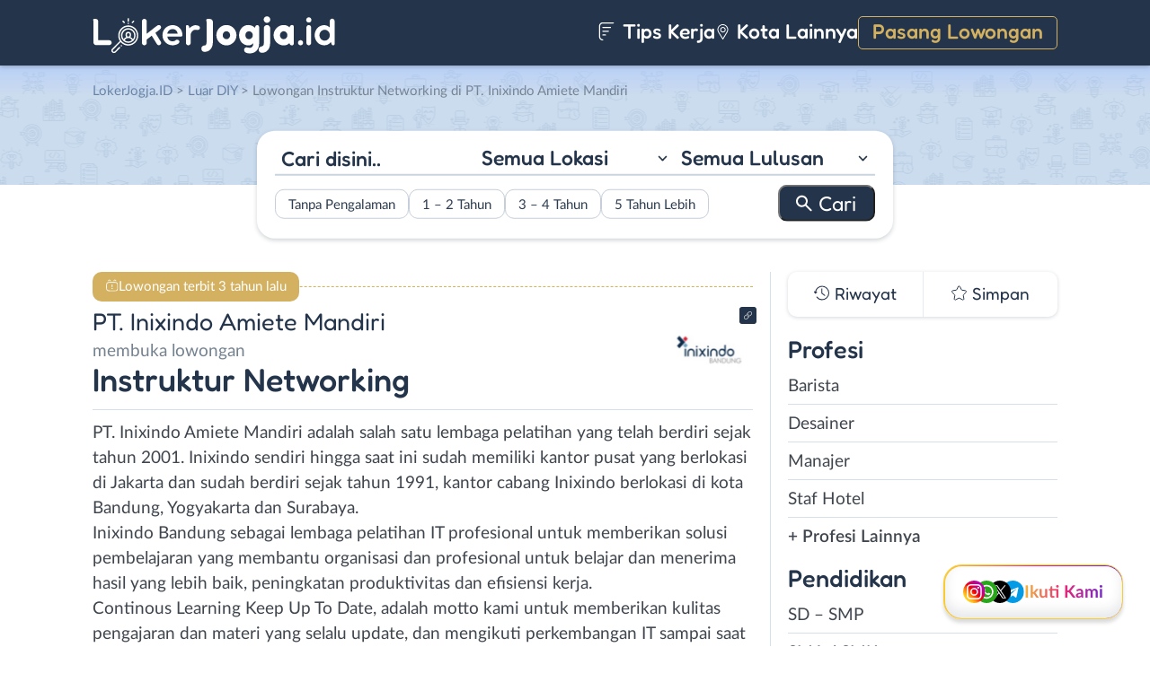

--- FILE ---
content_type: text/html; charset=UTF-8
request_url: https://www.lokerjogja.id/wp-admin/admin-ajax.php
body_size: -580
content:
[{"name":"cookie_data_lastviewed_widget_3","list":"80471","expire":1800352230,"path":"\/","sameSite":"Lax","secure":"0","advanced_checked":false}]